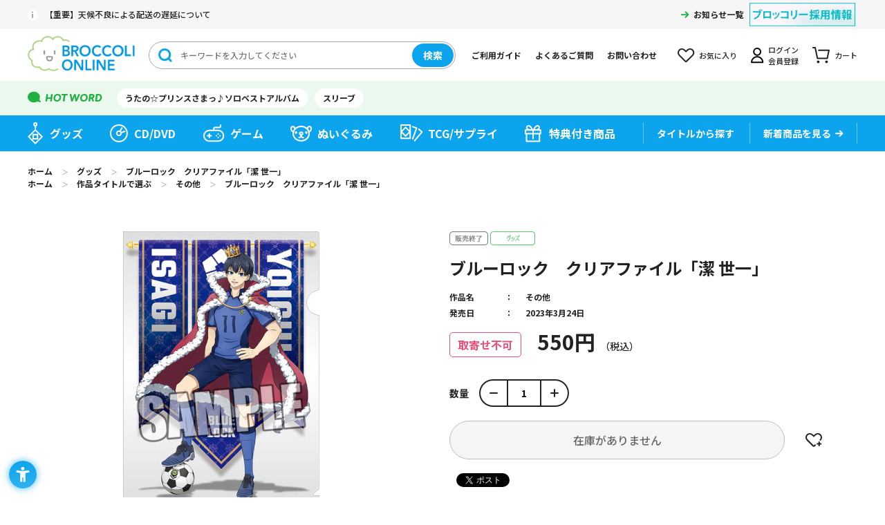

--- FILE ---
content_type: text/css
request_url: https://broccolionline.jp/css/usr/base.css
body_size: 1052
content:
@charset "UTF-8";
@import url('https://fonts.googleapis.com/css2?family=Noto+Sans+JP:wght@400;500;700&display=swap');

body {
	color: #222;
	font-family: 'Noto Sans JP', "メイリオ", Meiryo, "ヒラギノ角ゴ Pro W6", "Hiragino Kaku Gothic Pro", Osaka, "ＭＳ Ｐゴシック", "MS PGothic", sans-serif;
	font-weight: 500;
}

a {
	color: #222;
}

a img {
	transition: opacity 0.2s;
}

a img:hover {
	opacity: 0.6;
}

h1, .h1 {
	margin: 0 0 35px;
	padding: 15px 40px;
	border-bottom: 2px solid #21B143;
	font-size: 32px;
	font-weight: bold;
	background: url(../../img/usr/common/ico_rhombus_g.png) center left / 26px auto no-repeat;
}

h2, .h2 {
	margin: 0 0 40px;
	padding: 12px 0;
	border-bottom: 1px solid #E3E3E3;
	font-size: 24px;
	font-weight: bold;
	background: none;
}

strong {
	font-weight: bold;
}

/*
h3, .h3 {
	margin: 0 0 15px;
	padding: 7px 20px;
	border: 0;
	color: #FFF;
	font-size: 18px;
	font-weight: bold;
	background: linear-gradient(to right, #54CB6B 0%, #9DE6AB 100%) top left / 100% 100% no-repeat;
}
*/

.price::after {
	font-size: 0.667em;
	font-weight: 500;
	content: "（税込）";
}

.pager {
	display: flex;
	align-items: center;
	justify-content: center;
	flex-wrap: wrap;
	width: 100%;
	margin: 35px 0;
}

.pager[class*="--pager-bottom"] {
	display: none;
}

.pager .pager-total {
	width: 100%;
	margin: 0 0 6px;
	padding: 0;
	font-size: 16px;
	text-align: center;
}

.pager .pagination {
	display: flex;
	align-items: center;
	margin: 0 20px;
}

.pager .pagination > li {
	display: block;
	margin: 0 3px;
	padding: 0;
	border: 0;
	float: none;
	border: 0;
	border-radius: 0;
	font-size: 18px;
	font-weight: bold;
	background: none;
}

.pager .pagination > li.pager-first,
.pager .pagination > li.pager-last {
	display: none;
}

.pager .pagination > li.pager-current-prev {
	position: relative;
	margin-left: 53px;
}

.pager .pagination > li.pager-current-prev::before {
	position: absolute;
	top: 0;
	left: -45px;
	display: block;
	width: 34px;
	height: 34px;
	text-align: center;
	font-size: 18px;
	line-height: 34px;
	content: "…";
}

.pager .pagination > li.pager-current-next {
	position: relative;
	margin-right: 53px;
}

.pager .pagination > li.pager-current-next::before {
	position: absolute;
	top: 0;
	right: -45px;
	display: block;
	width: 34px;
	height: 34px;
	text-align: center;
	font-size: 18px;
	line-height: 34px;
	content: "…";
}

.pager .pagination > li a {
	display: block;
	width: 34px;
	font-size: 18px;
	line-height: 34px;
	text-align: center;
}

.pager .pagination > li.pager-current span {
	display: block;
	width: 34px;
	font-size: 18px;
	line-height: 34px;
	text-align: center;
	text-decoration: underline;
	color: #21B143;
}

.pager .pagination > li.pager-previous a {
	font-size: 0;
	transition: background 0.2s;
	background: url(../../img/usr/common/pager_prev.png) center center / auto auto no-repeat;
}

.pager .pagination > li.pager-previous a:hover {
	background-image: url(../../img/usr/common/pager_prev_hover.png);
}

.pager .pagination > li.pager-next a {
	font-size: 0;
	transition: background 0.2s;
	background: url(../../img/usr/common/pager_next.png) center center / auto auto no-repeat;
}

.pager .pagination > li.pager-next a:hover {
	background-image: url(../../img/usr/common/pager_next_hover.png);
}

.btn-default {
	color: #444;
	border: #e3e3e3;
	background-color: #f6f6f6;
}
.btn-primary {
	color: #fff;
	border: #21b143;
	background-color: #21b143;
}
.btn-danger {
	color: #fff;
	border: #f44d4d;
	background-color: #f44d4d;
}

.balloontip {
	background: #555555;
	color: #FFF;
	font-size: 12px;
	text-align: center;
}
.balloontip span {
	font-size: 10px;
}
